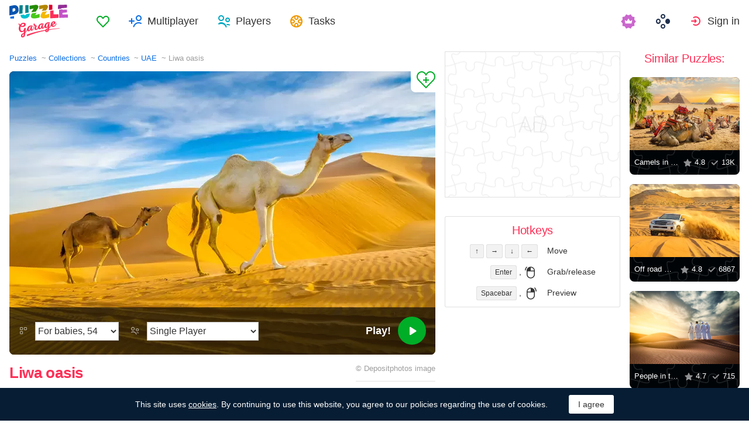

--- FILE ---
content_type: text/html; charset=utf-8
request_url: https://www.google.com/recaptcha/api2/aframe
body_size: 185
content:
<!DOCTYPE HTML><html><head><meta http-equiv="content-type" content="text/html; charset=UTF-8"></head><body><script nonce="6nKC2z6GcKqWtWk3B07Fxw">/** Anti-fraud and anti-abuse applications only. See google.com/recaptcha */ try{var clients={'sodar':'https://pagead2.googlesyndication.com/pagead/sodar?'};window.addEventListener("message",function(a){try{if(a.source===window.parent){var b=JSON.parse(a.data);var c=clients[b['id']];if(c){var d=document.createElement('img');d.src=c+b['params']+'&rc='+(localStorage.getItem("rc::a")?sessionStorage.getItem("rc::b"):"");window.document.body.appendChild(d);sessionStorage.setItem("rc::e",parseInt(sessionStorage.getItem("rc::e")||0)+1);localStorage.setItem("rc::h",'1769218199464');}}}catch(b){}});window.parent.postMessage("_grecaptcha_ready", "*");}catch(b){}</script></body></html>